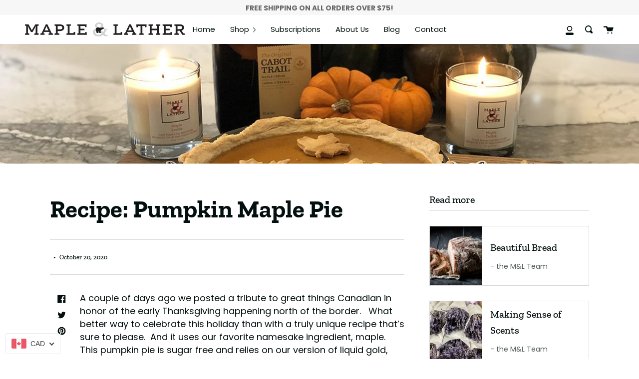

--- FILE ---
content_type: text/css
request_url: https://www.mapleandlather.com/cdn/shop/t/3/assets/font-settings.css?v=153494089831230709241759331847
body_size: 178
content:
@font-face{font-family:Zilla Slab;font-weight:500;font-style:normal;font-display:swap;src:url(//www.mapleandlather.com/cdn/fonts/zilla_slab/zillaslab_n5.9257ad08baadc2de8961bca7800b2d62d363e9c0.woff2?h1=bWFwbGVhbmRsYXRoZXIuY2E&h2=bWFwbGVhbmRsYXRoZXIuY29t&h3=bWFwbGVhbmRsYXRoZXIuYWNjb3VudC5teXNob3BpZnkuY29t&hmac=7ed27cb1d585eef08e0d1329ba9609012119f295c2923cd155bd55e863753616) format("woff2"),url(//www.mapleandlather.com/cdn/fonts/zilla_slab/zillaslab_n5.e92d40a78c6fbe21acd0c1907b960a177ddf33b2.woff?h1=bWFwbGVhbmRsYXRoZXIuY2E&h2=bWFwbGVhbmRsYXRoZXIuY29t&h3=bWFwbGVhbmRsYXRoZXIuYWNjb3VudC5teXNob3BpZnkuY29t&hmac=1fa36671b4d205305c594f8e6375fbd8da39948852cf5a400f151617a8b3149f) format("woff")}@font-face{font-family:Poppins;font-weight:400;font-style:normal;font-display:swap;src:url(//www.mapleandlather.com/cdn/fonts/poppins/poppins_n4.0ba78fa5af9b0e1a374041b3ceaadf0a43b41362.woff2?h1=bWFwbGVhbmRsYXRoZXIuY2E&h2=bWFwbGVhbmRsYXRoZXIuY29t&h3=bWFwbGVhbmRsYXRoZXIuYWNjb3VudC5teXNob3BpZnkuY29t&hmac=06648d2c2f916e45081b7880337042520f590c7f716844858a4189cc89e5c3ba) format("woff2"),url(//www.mapleandlather.com/cdn/fonts/poppins/poppins_n4.214741a72ff2596839fc9760ee7a770386cf16ca.woff?h1=bWFwbGVhbmRsYXRoZXIuY2E&h2=bWFwbGVhbmRsYXRoZXIuY29t&h3=bWFwbGVhbmRsYXRoZXIuYWNjb3VudC5teXNob3BpZnkuY29t&hmac=a149f1a6bf9d637efd954872cdfcdb601bec19a8af647d52b550a9bbead33afd) format("woff")}@font-face{font-family:Zilla Slab;font-weight:700;font-style:normal;font-display:swap;src:url(//www.mapleandlather.com/cdn/fonts/zilla_slab/zillaslab_n7.61efd4e8cca838e46217a7d59dfa90852f6e955c.woff2?h1=bWFwbGVhbmRsYXRoZXIuY2E&h2=bWFwbGVhbmRsYXRoZXIuY29t&h3=bWFwbGVhbmRsYXRoZXIuYWNjb3VudC5teXNob3BpZnkuY29t&hmac=66d4c67e7b8212254972e9cd117e06a4f9bbe6861131a922f2031a4af0bb4872) format("woff2"),url(//www.mapleandlather.com/cdn/fonts/zilla_slab/zillaslab_n7.13e17334886b02148a8b4c1e433d5a94a5bf2b06.woff?h1=bWFwbGVhbmRsYXRoZXIuY2E&h2=bWFwbGVhbmRsYXRoZXIuY29t&h3=bWFwbGVhbmRsYXRoZXIuYWNjb3VudC5teXNob3BpZnkuY29t&hmac=b8baf0cf050712b849695a51548fbd13f3381a9b70dad13bba661025ac9e11c5) format("woff")}@font-face{font-family:Poppins;font-weight:700;font-style:normal;font-display:swap;src:url(//www.mapleandlather.com/cdn/fonts/poppins/poppins_n7.56758dcf284489feb014a026f3727f2f20a54626.woff2?h1=bWFwbGVhbmRsYXRoZXIuY2E&h2=bWFwbGVhbmRsYXRoZXIuY29t&h3=bWFwbGVhbmRsYXRoZXIuYWNjb3VudC5teXNob3BpZnkuY29t&hmac=7a1cd47257d57c0bf52e80cc7bd1be653821fac9467a229ce5efe5ee50c284bd) format("woff2"),url(//www.mapleandlather.com/cdn/fonts/poppins/poppins_n7.f34f55d9b3d3205d2cd6f64955ff4b36f0cfd8da.woff?h1=bWFwbGVhbmRsYXRoZXIuY2E&h2=bWFwbGVhbmRsYXRoZXIuY29t&h3=bWFwbGVhbmRsYXRoZXIuYWNjb3VudC5teXNob3BpZnkuY29t&hmac=dab279a0ef350bb4ff08558c572b2b3a4f8df22fee5bd6add791074a22e240b2) format("woff")}@font-face{font-family:Poppins;font-weight:400;font-style:italic;font-display:swap;src:url(//www.mapleandlather.com/cdn/fonts/poppins/poppins_i4.846ad1e22474f856bd6b81ba4585a60799a9f5d2.woff2?h1=bWFwbGVhbmRsYXRoZXIuY2E&h2=bWFwbGVhbmRsYXRoZXIuY29t&h3=bWFwbGVhbmRsYXRoZXIuYWNjb3VudC5teXNob3BpZnkuY29t&hmac=4bcdaedf9dd369220ba135e99c1344ba59680f84b6673ee367c15c831845a8e8) format("woff2"),url(//www.mapleandlather.com/cdn/fonts/poppins/poppins_i4.56b43284e8b52fc64c1fd271f289a39e8477e9ec.woff?h1=bWFwbGVhbmRsYXRoZXIuY2E&h2=bWFwbGVhbmRsYXRoZXIuY29t&h3=bWFwbGVhbmRsYXRoZXIuYWNjb3VudC5teXNob3BpZnkuY29t&hmac=9cef0112e44d8f011b99d55dd2e0a7220af240ac16960f8e658ae1a444726793) format("woff")}@font-face{font-family:Poppins;font-weight:700;font-style:italic;font-display:swap;src:url(//www.mapleandlather.com/cdn/fonts/poppins/poppins_i7.42fd71da11e9d101e1e6c7932199f925f9eea42d.woff2?h1=bWFwbGVhbmRsYXRoZXIuY2E&h2=bWFwbGVhbmRsYXRoZXIuY29t&h3=bWFwbGVhbmRsYXRoZXIuYWNjb3VudC5teXNob3BpZnkuY29t&hmac=c40e9c4d7ab8c710a7b42c5ccced7a71488aee41f2e1bc8e782a8367786e6b04) format("woff2"),url(//www.mapleandlather.com/cdn/fonts/poppins/poppins_i7.ec8499dbd7616004e21155106d13837fff4cf556.woff?h1=bWFwbGVhbmRsYXRoZXIuY2E&h2=bWFwbGVhbmRsYXRoZXIuY29t&h3=bWFwbGVhbmRsYXRoZXIuYWNjb3VudC5teXNob3BpZnkuY29t&hmac=4eb2b5ff1cd75a7bd63f849a8d5a4cd401352e22382a124dab04a9c676dd025a) format("woff")}
/*# sourceMappingURL=/cdn/shop/t/3/assets/font-settings.css.map?v=153494089831230709241759331847 */
